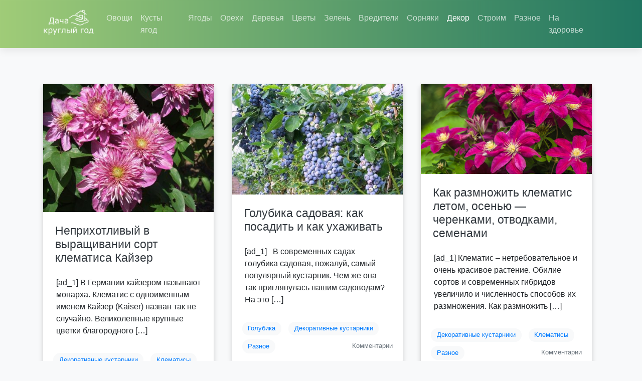

--- FILE ---
content_type: text/html; charset=UTF-8
request_url: https://dachagod.ru/category/dekorativnye-kustarniki
body_size: 12372
content:
<!doctype html>
<html lang="ru-RU">
<head>
	<meta charset="UTF-8">
	<meta name="viewport" content="width=device-width, initial-scale=1">
	<link rel="profile" href="http://gmpg.org/xfn/11">
    
      <script src="https://code.jquery.com/jquery-1.10.1.min.js"></script>

	<title>Декоративные кустарники</title>
<meta name='robots' content='max-image-preview:large' />
<link rel="alternate" type="application/rss+xml" title=" &raquo; Лента" href="https://dachagod.ru/feed" />
<link rel="alternate" type="application/rss+xml" title=" &raquo; Лента комментариев" href="https://dachagod.ru/comments/feed" />
<link rel="alternate" type="application/rss+xml" title=" &raquo; Лента рубрики Декоративные кустарники" href="https://dachagod.ru/category/dekorativnye-kustarniki/feed" />
<script type="text/javascript">
/* <![CDATA[ */
window._wpemojiSettings = {"baseUrl":"https:\/\/s.w.org\/images\/core\/emoji\/15.0.3\/72x72\/","ext":".png","svgUrl":"https:\/\/s.w.org\/images\/core\/emoji\/15.0.3\/svg\/","svgExt":".svg","source":{"concatemoji":"https:\/\/dachagod.ru\/wp-includes\/js\/wp-emoji-release.min.js?ver=6.5"}};
/*! This file is auto-generated */
!function(i,n){var o,s,e;function c(e){try{var t={supportTests:e,timestamp:(new Date).valueOf()};sessionStorage.setItem(o,JSON.stringify(t))}catch(e){}}function p(e,t,n){e.clearRect(0,0,e.canvas.width,e.canvas.height),e.fillText(t,0,0);var t=new Uint32Array(e.getImageData(0,0,e.canvas.width,e.canvas.height).data),r=(e.clearRect(0,0,e.canvas.width,e.canvas.height),e.fillText(n,0,0),new Uint32Array(e.getImageData(0,0,e.canvas.width,e.canvas.height).data));return t.every(function(e,t){return e===r[t]})}function u(e,t,n){switch(t){case"flag":return n(e,"\ud83c\udff3\ufe0f\u200d\u26a7\ufe0f","\ud83c\udff3\ufe0f\u200b\u26a7\ufe0f")?!1:!n(e,"\ud83c\uddfa\ud83c\uddf3","\ud83c\uddfa\u200b\ud83c\uddf3")&&!n(e,"\ud83c\udff4\udb40\udc67\udb40\udc62\udb40\udc65\udb40\udc6e\udb40\udc67\udb40\udc7f","\ud83c\udff4\u200b\udb40\udc67\u200b\udb40\udc62\u200b\udb40\udc65\u200b\udb40\udc6e\u200b\udb40\udc67\u200b\udb40\udc7f");case"emoji":return!n(e,"\ud83d\udc26\u200d\u2b1b","\ud83d\udc26\u200b\u2b1b")}return!1}function f(e,t,n){var r="undefined"!=typeof WorkerGlobalScope&&self instanceof WorkerGlobalScope?new OffscreenCanvas(300,150):i.createElement("canvas"),a=r.getContext("2d",{willReadFrequently:!0}),o=(a.textBaseline="top",a.font="600 32px Arial",{});return e.forEach(function(e){o[e]=t(a,e,n)}),o}function t(e){var t=i.createElement("script");t.src=e,t.defer=!0,i.head.appendChild(t)}"undefined"!=typeof Promise&&(o="wpEmojiSettingsSupports",s=["flag","emoji"],n.supports={everything:!0,everythingExceptFlag:!0},e=new Promise(function(e){i.addEventListener("DOMContentLoaded",e,{once:!0})}),new Promise(function(t){var n=function(){try{var e=JSON.parse(sessionStorage.getItem(o));if("object"==typeof e&&"number"==typeof e.timestamp&&(new Date).valueOf()<e.timestamp+604800&&"object"==typeof e.supportTests)return e.supportTests}catch(e){}return null}();if(!n){if("undefined"!=typeof Worker&&"undefined"!=typeof OffscreenCanvas&&"undefined"!=typeof URL&&URL.createObjectURL&&"undefined"!=typeof Blob)try{var e="postMessage("+f.toString()+"("+[JSON.stringify(s),u.toString(),p.toString()].join(",")+"));",r=new Blob([e],{type:"text/javascript"}),a=new Worker(URL.createObjectURL(r),{name:"wpTestEmojiSupports"});return void(a.onmessage=function(e){c(n=e.data),a.terminate(),t(n)})}catch(e){}c(n=f(s,u,p))}t(n)}).then(function(e){for(var t in e)n.supports[t]=e[t],n.supports.everything=n.supports.everything&&n.supports[t],"flag"!==t&&(n.supports.everythingExceptFlag=n.supports.everythingExceptFlag&&n.supports[t]);n.supports.everythingExceptFlag=n.supports.everythingExceptFlag&&!n.supports.flag,n.DOMReady=!1,n.readyCallback=function(){n.DOMReady=!0}}).then(function(){return e}).then(function(){var e;n.supports.everything||(n.readyCallback(),(e=n.source||{}).concatemoji?t(e.concatemoji):e.wpemoji&&e.twemoji&&(t(e.twemoji),t(e.wpemoji)))}))}((window,document),window._wpemojiSettings);
/* ]]> */
</script>
<style id='wp-emoji-styles-inline-css' type='text/css'>

	img.wp-smiley, img.emoji {
		display: inline !important;
		border: none !important;
		box-shadow: none !important;
		height: 1em !important;
		width: 1em !important;
		margin: 0 0.07em !important;
		vertical-align: -0.1em !important;
		background: none !important;
		padding: 0 !important;
	}
</style>
<link rel='stylesheet' id='wp-block-library-css' href='https://dachagod.ru/wp-includes/css/dist/block-library/style.min.css?ver=6.5' type='text/css' media='all' />
<style id='classic-theme-styles-inline-css' type='text/css'>
/*! This file is auto-generated */
.wp-block-button__link{color:#fff;background-color:#32373c;border-radius:9999px;box-shadow:none;text-decoration:none;padding:calc(.667em + 2px) calc(1.333em + 2px);font-size:1.125em}.wp-block-file__button{background:#32373c;color:#fff;text-decoration:none}
</style>
<style id='global-styles-inline-css' type='text/css'>
body{--wp--preset--color--black: #000000;--wp--preset--color--cyan-bluish-gray: #abb8c3;--wp--preset--color--white: #ffffff;--wp--preset--color--pale-pink: #f78da7;--wp--preset--color--vivid-red: #cf2e2e;--wp--preset--color--luminous-vivid-orange: #ff6900;--wp--preset--color--luminous-vivid-amber: #fcb900;--wp--preset--color--light-green-cyan: #7bdcb5;--wp--preset--color--vivid-green-cyan: #00d084;--wp--preset--color--pale-cyan-blue: #8ed1fc;--wp--preset--color--vivid-cyan-blue: #0693e3;--wp--preset--color--vivid-purple: #9b51e0;--wp--preset--gradient--vivid-cyan-blue-to-vivid-purple: linear-gradient(135deg,rgba(6,147,227,1) 0%,rgb(155,81,224) 100%);--wp--preset--gradient--light-green-cyan-to-vivid-green-cyan: linear-gradient(135deg,rgb(122,220,180) 0%,rgb(0,208,130) 100%);--wp--preset--gradient--luminous-vivid-amber-to-luminous-vivid-orange: linear-gradient(135deg,rgba(252,185,0,1) 0%,rgba(255,105,0,1) 100%);--wp--preset--gradient--luminous-vivid-orange-to-vivid-red: linear-gradient(135deg,rgba(255,105,0,1) 0%,rgb(207,46,46) 100%);--wp--preset--gradient--very-light-gray-to-cyan-bluish-gray: linear-gradient(135deg,rgb(238,238,238) 0%,rgb(169,184,195) 100%);--wp--preset--gradient--cool-to-warm-spectrum: linear-gradient(135deg,rgb(74,234,220) 0%,rgb(151,120,209) 20%,rgb(207,42,186) 40%,rgb(238,44,130) 60%,rgb(251,105,98) 80%,rgb(254,248,76) 100%);--wp--preset--gradient--blush-light-purple: linear-gradient(135deg,rgb(255,206,236) 0%,rgb(152,150,240) 100%);--wp--preset--gradient--blush-bordeaux: linear-gradient(135deg,rgb(254,205,165) 0%,rgb(254,45,45) 50%,rgb(107,0,62) 100%);--wp--preset--gradient--luminous-dusk: linear-gradient(135deg,rgb(255,203,112) 0%,rgb(199,81,192) 50%,rgb(65,88,208) 100%);--wp--preset--gradient--pale-ocean: linear-gradient(135deg,rgb(255,245,203) 0%,rgb(182,227,212) 50%,rgb(51,167,181) 100%);--wp--preset--gradient--electric-grass: linear-gradient(135deg,rgb(202,248,128) 0%,rgb(113,206,126) 100%);--wp--preset--gradient--midnight: linear-gradient(135deg,rgb(2,3,129) 0%,rgb(40,116,252) 100%);--wp--preset--font-size--small: 13px;--wp--preset--font-size--medium: 20px;--wp--preset--font-size--large: 36px;--wp--preset--font-size--x-large: 42px;--wp--preset--spacing--20: 0.44rem;--wp--preset--spacing--30: 0.67rem;--wp--preset--spacing--40: 1rem;--wp--preset--spacing--50: 1.5rem;--wp--preset--spacing--60: 2.25rem;--wp--preset--spacing--70: 3.38rem;--wp--preset--spacing--80: 5.06rem;--wp--preset--shadow--natural: 6px 6px 9px rgba(0, 0, 0, 0.2);--wp--preset--shadow--deep: 12px 12px 50px rgba(0, 0, 0, 0.4);--wp--preset--shadow--sharp: 6px 6px 0px rgba(0, 0, 0, 0.2);--wp--preset--shadow--outlined: 6px 6px 0px -3px rgba(255, 255, 255, 1), 6px 6px rgba(0, 0, 0, 1);--wp--preset--shadow--crisp: 6px 6px 0px rgba(0, 0, 0, 1);}:where(.is-layout-flex){gap: 0.5em;}:where(.is-layout-grid){gap: 0.5em;}body .is-layout-flow > .alignleft{float: left;margin-inline-start: 0;margin-inline-end: 2em;}body .is-layout-flow > .alignright{float: right;margin-inline-start: 2em;margin-inline-end: 0;}body .is-layout-flow > .aligncenter{margin-left: auto !important;margin-right: auto !important;}body .is-layout-constrained > .alignleft{float: left;margin-inline-start: 0;margin-inline-end: 2em;}body .is-layout-constrained > .alignright{float: right;margin-inline-start: 2em;margin-inline-end: 0;}body .is-layout-constrained > .aligncenter{margin-left: auto !important;margin-right: auto !important;}body .is-layout-constrained > :where(:not(.alignleft):not(.alignright):not(.alignfull)){max-width: var(--wp--style--global--content-size);margin-left: auto !important;margin-right: auto !important;}body .is-layout-constrained > .alignwide{max-width: var(--wp--style--global--wide-size);}body .is-layout-flex{display: flex;}body .is-layout-flex{flex-wrap: wrap;align-items: center;}body .is-layout-flex > *{margin: 0;}body .is-layout-grid{display: grid;}body .is-layout-grid > *{margin: 0;}:where(.wp-block-columns.is-layout-flex){gap: 2em;}:where(.wp-block-columns.is-layout-grid){gap: 2em;}:where(.wp-block-post-template.is-layout-flex){gap: 1.25em;}:where(.wp-block-post-template.is-layout-grid){gap: 1.25em;}.has-black-color{color: var(--wp--preset--color--black) !important;}.has-cyan-bluish-gray-color{color: var(--wp--preset--color--cyan-bluish-gray) !important;}.has-white-color{color: var(--wp--preset--color--white) !important;}.has-pale-pink-color{color: var(--wp--preset--color--pale-pink) !important;}.has-vivid-red-color{color: var(--wp--preset--color--vivid-red) !important;}.has-luminous-vivid-orange-color{color: var(--wp--preset--color--luminous-vivid-orange) !important;}.has-luminous-vivid-amber-color{color: var(--wp--preset--color--luminous-vivid-amber) !important;}.has-light-green-cyan-color{color: var(--wp--preset--color--light-green-cyan) !important;}.has-vivid-green-cyan-color{color: var(--wp--preset--color--vivid-green-cyan) !important;}.has-pale-cyan-blue-color{color: var(--wp--preset--color--pale-cyan-blue) !important;}.has-vivid-cyan-blue-color{color: var(--wp--preset--color--vivid-cyan-blue) !important;}.has-vivid-purple-color{color: var(--wp--preset--color--vivid-purple) !important;}.has-black-background-color{background-color: var(--wp--preset--color--black) !important;}.has-cyan-bluish-gray-background-color{background-color: var(--wp--preset--color--cyan-bluish-gray) !important;}.has-white-background-color{background-color: var(--wp--preset--color--white) !important;}.has-pale-pink-background-color{background-color: var(--wp--preset--color--pale-pink) !important;}.has-vivid-red-background-color{background-color: var(--wp--preset--color--vivid-red) !important;}.has-luminous-vivid-orange-background-color{background-color: var(--wp--preset--color--luminous-vivid-orange) !important;}.has-luminous-vivid-amber-background-color{background-color: var(--wp--preset--color--luminous-vivid-amber) !important;}.has-light-green-cyan-background-color{background-color: var(--wp--preset--color--light-green-cyan) !important;}.has-vivid-green-cyan-background-color{background-color: var(--wp--preset--color--vivid-green-cyan) !important;}.has-pale-cyan-blue-background-color{background-color: var(--wp--preset--color--pale-cyan-blue) !important;}.has-vivid-cyan-blue-background-color{background-color: var(--wp--preset--color--vivid-cyan-blue) !important;}.has-vivid-purple-background-color{background-color: var(--wp--preset--color--vivid-purple) !important;}.has-black-border-color{border-color: var(--wp--preset--color--black) !important;}.has-cyan-bluish-gray-border-color{border-color: var(--wp--preset--color--cyan-bluish-gray) !important;}.has-white-border-color{border-color: var(--wp--preset--color--white) !important;}.has-pale-pink-border-color{border-color: var(--wp--preset--color--pale-pink) !important;}.has-vivid-red-border-color{border-color: var(--wp--preset--color--vivid-red) !important;}.has-luminous-vivid-orange-border-color{border-color: var(--wp--preset--color--luminous-vivid-orange) !important;}.has-luminous-vivid-amber-border-color{border-color: var(--wp--preset--color--luminous-vivid-amber) !important;}.has-light-green-cyan-border-color{border-color: var(--wp--preset--color--light-green-cyan) !important;}.has-vivid-green-cyan-border-color{border-color: var(--wp--preset--color--vivid-green-cyan) !important;}.has-pale-cyan-blue-border-color{border-color: var(--wp--preset--color--pale-cyan-blue) !important;}.has-vivid-cyan-blue-border-color{border-color: var(--wp--preset--color--vivid-cyan-blue) !important;}.has-vivid-purple-border-color{border-color: var(--wp--preset--color--vivid-purple) !important;}.has-vivid-cyan-blue-to-vivid-purple-gradient-background{background: var(--wp--preset--gradient--vivid-cyan-blue-to-vivid-purple) !important;}.has-light-green-cyan-to-vivid-green-cyan-gradient-background{background: var(--wp--preset--gradient--light-green-cyan-to-vivid-green-cyan) !important;}.has-luminous-vivid-amber-to-luminous-vivid-orange-gradient-background{background: var(--wp--preset--gradient--luminous-vivid-amber-to-luminous-vivid-orange) !important;}.has-luminous-vivid-orange-to-vivid-red-gradient-background{background: var(--wp--preset--gradient--luminous-vivid-orange-to-vivid-red) !important;}.has-very-light-gray-to-cyan-bluish-gray-gradient-background{background: var(--wp--preset--gradient--very-light-gray-to-cyan-bluish-gray) !important;}.has-cool-to-warm-spectrum-gradient-background{background: var(--wp--preset--gradient--cool-to-warm-spectrum) !important;}.has-blush-light-purple-gradient-background{background: var(--wp--preset--gradient--blush-light-purple) !important;}.has-blush-bordeaux-gradient-background{background: var(--wp--preset--gradient--blush-bordeaux) !important;}.has-luminous-dusk-gradient-background{background: var(--wp--preset--gradient--luminous-dusk) !important;}.has-pale-ocean-gradient-background{background: var(--wp--preset--gradient--pale-ocean) !important;}.has-electric-grass-gradient-background{background: var(--wp--preset--gradient--electric-grass) !important;}.has-midnight-gradient-background{background: var(--wp--preset--gradient--midnight) !important;}.has-small-font-size{font-size: var(--wp--preset--font-size--small) !important;}.has-medium-font-size{font-size: var(--wp--preset--font-size--medium) !important;}.has-large-font-size{font-size: var(--wp--preset--font-size--large) !important;}.has-x-large-font-size{font-size: var(--wp--preset--font-size--x-large) !important;}
.wp-block-navigation a:where(:not(.wp-element-button)){color: inherit;}
:where(.wp-block-post-template.is-layout-flex){gap: 1.25em;}:where(.wp-block-post-template.is-layout-grid){gap: 1.25em;}
:where(.wp-block-columns.is-layout-flex){gap: 2em;}:where(.wp-block-columns.is-layout-grid){gap: 2em;}
.wp-block-pullquote{font-size: 1.5em;line-height: 1.6;}
</style>
<link rel='stylesheet' id='open-iconic-bootstrap-css' href='https://dachagod.ru/wp-content/themes/boot/assets/css/open-iconic-bootstrap.css?ver=v4.0.0' type='text/css' media='all' />
<link rel='stylesheet' id='bootstrap-4-css' href='https://dachagod.ru/wp-content/themes/boot/assets/css/bootstrap.css?ver=v4.0.0' type='text/css' media='all' />
<link rel='stylesheet' id='wp-bootstrap-4-style-css' href='https://dachagod.ru/wp-content/themes/boot/style.css?ver=1.0.2' type='text/css' media='all' />
<script type="text/javascript" src="https://dachagod.ru/wp-includes/js/jquery/jquery.min.js?ver=3.7.1" id="jquery-core-js"></script>
<script type="text/javascript" src="https://dachagod.ru/wp-includes/js/jquery/jquery-migrate.min.js?ver=3.4.1" id="jquery-migrate-js"></script>
<link rel="https://api.w.org/" href="https://dachagod.ru/wp-json/" /><link rel="alternate" type="application/json" href="https://dachagod.ru/wp-json/wp/v2/categories/88" /><link rel="EditURI" type="application/rsd+xml" title="RSD" href="https://dachagod.ru/xmlrpc.php?rsd" />
<meta name="generator" content="WordPress 6.5" />
<style type="text/css">.recentcomments a{display:inline !important;padding:0 !important;margin:0 !important;}</style>			<style type="text/css">
				.wb-bp-front-page .wp-bs-4-jumbotron {
					background-image: url(https://dachagod.ru/wp-content/themes/boot/assets/images/default-cover-img.jpeg);
				}
				.wp-bp-jumbo-overlay {
					background: rgba(33,37,41, 0.7);
				}
			</style>
			<meta name="yandex-verification" content="d7a2f0d1ec8a1c20" />


<body class="archive category category-dekorativnye-kustarniki category-88 wp-custom-logo">
<div id="page" class="site">
	<a class="skip-link screen-reader-text" href="#content">Skip to content</a>

	<header id="masthead" class="site-header ">
       <div class="container">
		<div class="row">
		<nav id="site-navigation" class="main-navigation navbar navbar-expand-lg navbar-dark ">
							<a href="https://dachagod.ru/" class="custom-logo-link" rel="home"><img width="247" height="144" src="https://dachagod.ru/wp-content/uploads/2019/08/cropped-logo.png" class="custom-logo" alt="" decoding="async" /></a>
				

				<button class="navbar-toggler" type="button" data-toggle="collapse" data-target="#primary-menu-wrap" aria-controls="primary-menu-wrap" aria-expanded="false" aria-label="Toggle navigation">
					<span class="navbar-toggler-icon"></span>
				</button>
				<div id="primary-menu-wrap" class="collapse navbar-collapse"><ul id="primary-menu" class="navbar-nav ml-auto"><li class='nav-item    menu-item menu-item-type-taxonomy menu-item-object-category'><a href="https://dachagod.ru/category/ovoshhi" class="nav-link">Овощи</a></li>
<li class='nav-item    menu-item menu-item-type-taxonomy menu-item-object-category'><a href="https://dachagod.ru/category/yagodnye-kustarniki" class="nav-link">Кусты ягод</a></li>
<li class='nav-item    menu-item menu-item-type-taxonomy menu-item-object-category'><a href="https://dachagod.ru/category/yagody" class="nav-link">Ягоды</a></li>
<li class='nav-item    menu-item menu-item-type-taxonomy menu-item-object-category'><a href="https://dachagod.ru/category/orehi" class="nav-link">Орехи</a></li>
<li class='nav-item    menu-item menu-item-type-taxonomy menu-item-object-category'><a href="https://dachagod.ru/category/plodovye-derevya" class="nav-link">Деревья</a></li>
<li class='nav-item    menu-item menu-item-type-taxonomy menu-item-object-category'><a href="https://dachagod.ru/category/czvety" class="nav-link">Цветы</a></li>
<li class='nav-item    menu-item menu-item-type-taxonomy menu-item-object-category'><a href="https://dachagod.ru/category/zelen-i-pryanosti" class="nav-link">Зелень</a></li>
<li class='nav-item    menu-item menu-item-type-taxonomy menu-item-object-category'><a href="https://dachagod.ru/category/vrediteli" class="nav-link">Вредители</a></li>
<li class='nav-item    menu-item menu-item-type-taxonomy menu-item-object-category'><a href="https://dachagod.ru/category/sornyaki" class="nav-link">Сорняки</a></li>
<li class='nav-item active   menu-item menu-item-type-taxonomy menu-item-object-category current-menu-item'><a href="https://dachagod.ru/category/dekorativnye-kustarniki" class="nav-link">Декор</a></li>
<li class='nav-item    menu-item menu-item-type-taxonomy menu-item-object-category'><a href="https://dachagod.ru/category/dacha-postrojki" class="nav-link">Строим</a></li>
<li class='nav-item    menu-item menu-item-type-taxonomy menu-item-object-category'><a href="https://dachagod.ru/category/raznoe" class="nav-link">Разное</a></li>
<li class='nav-item    menu-item menu-item-type-taxonomy menu-item-object-category'><a href="https://dachagod.ru/category/na-zdorove" class="nav-link">На здоровье</a></li>
</ul></div>					</nav><!-- #site-navigation -->
            
           </div></div>
	</header><!-- #masthead -->

	<div id="content" class="site-content">



	
	<div class="container">
		<div class="row">

               
  <div class="discr">   
      
      
   <ul>                       
         
                        
                        </ul>
   <div class="opis">          
            
            
  </div>          
              </div>  
			
				<div class="col-md-12 wp-bp-content-width">
			
			
				<div id="primary" class="content-area">
					<main id="main" class="site-main">
          

         
                        
                        
                        
<div class="card-columns">
					
<article id="post-3025" class="card mt-3r post-3025 post type-post status-publish format-standard has-post-thumbnail hentry category-dekorativnye-kustarniki category-klematisy">
	<div class="card-body">

				<header class="entry-header">
            <a href="https://dachagod.ru/3025"> <img width="400" height="300" src="https://dachagod.ru/wp-content/uploads/2019/11/1573531338_original-400x300.jpg" class="attachment-medium size-medium wp-post-image" alt="" decoding="async" fetchpriority="high" /></a>
			<h2 class="entry-title card-title h3"><a href="https://dachagod.ru/3025" rel="bookmark" class="text-dark">Неприхотливый в выращивании сорт клематиса Кайзер</a></h2>			<div class="entry-meta text-muted">
				<span class="posted-on"><a href="https://dachagod.ru/3025" rel="bookmark"><time class="entry-date published" datetime="2019-11-12T04:02:17+00:00"></time><time class="updated" datetime="2021-11-07T12:33:30+00:00"></time></a>			</div><!-- .entry-meta -->
					</header><!-- .entry-header -->

		

					<div class="entry-summary">
				<p>[ad_1] В Германии кайзером называют монарха. Клематис с одноимённым именем Кайзер (Kaiser) назван так не случайно. Великолепные крупные цветки благородного [&hellip;]</p>
				
			</div><!-- .entry-summary -->
		
	</div>
	<!-- /.card-body -->

			<footer class="entry-footer card-footer text-muted">
			
			<span class="cat-links">
				<span class="badge badge-light badge-pill"><a href="https://dachagod.ru/category/dekorativnye-kustarniki" rel="category tag">Декоративные кустарники</a></span> <span class="badge badge-light badge-pill"><a href="https://dachagod.ru/category/czvety/klematisy" rel="category tag">Клематисы</a></span>
			</span>

			<span class="tags-links">
							</span>

		<span class="comments-link"><a href="https://dachagod.ru/3025#respond">Комментарии <span class="screen-reader-text"> on Неприхотливый в выращивании сорт клематиса Кайзер</span></a></span>		</footer><!-- .entry-footer -->
	
</article><!-- #post-3025 -->

<article id="post-2896" class="card mt-3r post-2896 post type-post status-publish format-standard has-post-thumbnail hentry category-dekorativnye-kustarniki category-klematisy category-raznoe">
	<div class="card-body">

				<header class="entry-header">
            <a href="https://dachagod.ru/2896"> <img width="400" height="288" src="https://dachagod.ru/wp-content/uploads/2019/11/1572844623_original-400x288.jpg" class="attachment-medium size-medium wp-post-image" alt="" decoding="async" /></a>
			<h2 class="entry-title card-title h3"><a href="https://dachagod.ru/2896" rel="bookmark" class="text-dark">Готовим клематис к зиме правильно и наслаждаемся шикарным цветением в следующем году</a></h2>			<div class="entry-meta text-muted">
				<span class="posted-on"><a href="https://dachagod.ru/2896" rel="bookmark"><time class="entry-date published updated" datetime="2019-11-04T05:17:03+00:00"></time></a>			</div><!-- .entry-meta -->
					</header><!-- .entry-header -->

		

					<div class="entry-summary">
				<p>[ad_1] Какие бы диковинки не украшали летом мой цветник, клематису я уделяю особое внимание и на на что его не [&hellip;]</p>
				
			</div><!-- .entry-summary -->
		
	</div>
	<!-- /.card-body -->

			<footer class="entry-footer card-footer text-muted">
			
			<span class="cat-links">
				<span class="badge badge-light badge-pill"><a href="https://dachagod.ru/category/dekorativnye-kustarniki" rel="category tag">Декоративные кустарники</a></span> <span class="badge badge-light badge-pill"><a href="https://dachagod.ru/category/czvety/klematisy" rel="category tag">Клематисы</a></span> <span class="badge badge-light badge-pill"><a href="https://dachagod.ru/category/raznoe" rel="category tag">Разное</a></span>
			</span>

			<span class="tags-links">
							</span>

		<span class="comments-link"><a href="https://dachagod.ru/2896#respond">Комментарии <span class="screen-reader-text"> on Готовим клематис к зиме правильно и наслаждаемся шикарным цветением в следующем году</span></a></span>		</footer><!-- .entry-footer -->
	
</article><!-- #post-2896 -->

<article id="post-2859" class="card mt-3r post-2859 post type-post status-publish format-standard has-post-thumbnail hentry category-astra category-barbaris category-boyaryshnik category-dekorativnye-kustarniki category-derevya category-lajm category-raznoe">
	<div class="card-body">

				<header class="entry-header">
            <a href="https://dachagod.ru/2859"> <img width="400" height="266" src="https://dachagod.ru/wp-content/uploads/2019/11/1572627658_83_original-400x266.jpg" class="attachment-medium size-medium wp-post-image" alt="" decoding="async" /></a>
			<h2 class="entry-title card-title h3"><a href="https://dachagod.ru/2859" rel="bookmark" class="text-dark">Сад словно терем расписной. Как создать красивый уголок леса на 6 сотках</a></h2>			<div class="entry-meta text-muted">
				<span class="posted-on"><a href="https://dachagod.ru/2859" rel="bookmark"><time class="entry-date published updated" datetime="2019-11-01T17:00:58+00:00"></time></a>			</div><!-- .entry-meta -->
					</header><!-- .entry-header -->

		

					<div class="entry-summary">
				<p>[ad_1] Осенью природа настолько живописна, что смотреть на яркие красно-оранжевые пейзажи можно сутками напролет. Разбираемся, как создать идеальный осенний сад на даче. [&hellip;]</p>
				
			</div><!-- .entry-summary -->
		
	</div>
	<!-- /.card-body -->

			<footer class="entry-footer card-footer text-muted">
			
			<span class="cat-links">
				<span class="badge badge-light badge-pill"><a href="https://dachagod.ru/category/czvety/astra" rel="category tag">Астра</a></span> <span class="badge badge-light badge-pill"><a href="https://dachagod.ru/category/yagodnye-kustarniki/barbaris" rel="category tag">Барбарис</a></span> <span class="badge badge-light badge-pill"><a href="https://dachagod.ru/category/yagodnye-kustarniki/boyaryshnik" rel="category tag">Боярышник</a></span> <span class="badge badge-light badge-pill"><a href="https://dachagod.ru/category/dekorativnye-kustarniki" rel="category tag">Декоративные кустарники</a></span> <span class="badge badge-light badge-pill"><a href="https://dachagod.ru/category/derevya" rel="category tag">Деревья</a></span> <span class="badge badge-light badge-pill"><a href="https://dachagod.ru/category/plodovye-derevya/lajm" rel="category tag">Лайм</a></span> <span class="badge badge-light badge-pill"><a href="https://dachagod.ru/category/raznoe" rel="category tag">Разное</a></span>
			</span>

			<span class="tags-links">
							</span>

		<span class="comments-link"><a href="https://dachagod.ru/2859#respond">Комментарии <span class="screen-reader-text"> on Сад словно терем расписной. Как создать красивый уголок леса на 6 сотках</span></a></span>		</footer><!-- .entry-footer -->
	
</article><!-- #post-2859 -->

<article id="post-2829" class="card mt-3r post-2829 post type-post status-publish format-standard has-post-thumbnail hentry category-dekorativnye-kustarniki category-derevya category-irisy category-klematisy category-raznoe">
	<div class="card-body">

				<header class="entry-header">
            <a href="https://dachagod.ru/2829"> <img width="400" height="242" src="https://dachagod.ru/wp-content/uploads/2019/10/1572339160_original-400x242.jpg" class="attachment-medium size-medium wp-post-image" alt="" decoding="async" loading="lazy" /></a>
			<h2 class="entry-title card-title h3"><a href="https://dachagod.ru/2829" rel="bookmark" class="text-dark">Что можно посадить рядом с туей – 30 фото удачных сочетаний растений</a></h2>			<div class="entry-meta text-muted">
				<span class="posted-on"><a href="https://dachagod.ru/2829" rel="bookmark"><time class="entry-date published updated" datetime="2019-10-29T08:52:39+00:00"></time></a>			</div><!-- .entry-meta -->
					</header><!-- .entry-header -->

		

					<div class="entry-summary">
				<p>[ad_1] Туи великолепно смотрятся как в одиночной, так и в групповой посадке, а также идеально подходят для создания живой изгороди. [&hellip;]</p>
				
			</div><!-- .entry-summary -->
		
	</div>
	<!-- /.card-body -->

			<footer class="entry-footer card-footer text-muted">
			
			<span class="cat-links">
				<span class="badge badge-light badge-pill"><a href="https://dachagod.ru/category/dekorativnye-kustarniki" rel="category tag">Декоративные кустарники</a></span> <span class="badge badge-light badge-pill"><a href="https://dachagod.ru/category/derevya" rel="category tag">Деревья</a></span> <span class="badge badge-light badge-pill"><a href="https://dachagod.ru/category/czvety/irisy" rel="category tag">Ирисы</a></span> <span class="badge badge-light badge-pill"><a href="https://dachagod.ru/category/czvety/klematisy" rel="category tag">Клематисы</a></span> <span class="badge badge-light badge-pill"><a href="https://dachagod.ru/category/raznoe" rel="category tag">Разное</a></span>
			</span>

			<span class="tags-links">
							</span>

		<span class="comments-link"><a href="https://dachagod.ru/2829#respond">Комментарии <span class="screen-reader-text"> on Что можно посадить рядом с туей – 30 фото удачных сочетаний растений</span></a></span>		</footer><!-- .entry-footer -->
	
</article><!-- #post-2829 -->

<article id="post-2789" class="card mt-3r post-2789 post type-post status-publish format-standard has-post-thumbnail hentry category-dekorativnye-kustarniki category-raznoe">
	<div class="card-body">

				<header class="entry-header">
            <a href="https://dachagod.ru/2789"> <img width="400" height="209" src="https://dachagod.ru/wp-content/uploads/2019/10/1572013563_original-400x209.jpg" class="attachment-medium size-medium wp-post-image" alt="" decoding="async" loading="lazy" /></a>
			<h2 class="entry-title card-title h3"><a href="https://dachagod.ru/2789" rel="bookmark" class="text-dark">Как вырастить красавицу-магнолию на даче: сказочный сад уже этой весной!</a></h2>			<div class="entry-meta text-muted">
				<span class="posted-on"><a href="https://dachagod.ru/2789" rel="bookmark"><time class="entry-date published updated" datetime="2019-10-25T14:26:03+00:00"></time></a>			</div><!-- .entry-meta -->
					</header><!-- .entry-header -->

		

					<div class="entry-summary">
				<p>[ad_1] Магнолия — потрясающее растение, которое во время цветения приковывает взгляд каждого прохожего. Это не удивительно, ведь, увидев магнолию хотя [&hellip;]</p>
				
			</div><!-- .entry-summary -->
		
	</div>
	<!-- /.card-body -->

			<footer class="entry-footer card-footer text-muted">
			
			<span class="cat-links">
				<span class="badge badge-light badge-pill"><a href="https://dachagod.ru/category/dekorativnye-kustarniki" rel="category tag">Декоративные кустарники</a></span> <span class="badge badge-light badge-pill"><a href="https://dachagod.ru/category/raznoe" rel="category tag">Разное</a></span>
			</span>

			<span class="tags-links">
							</span>

		<span class="comments-link"><a href="https://dachagod.ru/2789#respond">Комментарии <span class="screen-reader-text"> on Как вырастить красавицу-магнолию на даче: сказочный сад уже этой весной!</span></a></span>		</footer><!-- .entry-footer -->
	
</article><!-- #post-2789 -->

<article id="post-2787" class="card mt-3r post-2787 post type-post status-publish format-standard has-post-thumbnail hentry category-golubika category-dekorativnye-kustarniki category-raznoe">
	<div class="card-body">

				<header class="entry-header">
            <a href="https://dachagod.ru/2787"> <img width="400" height="258" src="https://dachagod.ru/wp-content/uploads/2019/10/1572013282_675_original-400x258.jpg" class="attachment-medium size-medium wp-post-image" alt="" decoding="async" loading="lazy" /></a>
			<h2 class="entry-title card-title h3"><a href="https://dachagod.ru/2787" rel="bookmark" class="text-dark">Голубика садовая: как посадить и как ухаживать</a></h2>			<div class="entry-meta text-muted">
				<span class="posted-on"><a href="https://dachagod.ru/2787" rel="bookmark"><time class="entry-date published updated" datetime="2019-10-25T14:21:22+00:00"></time></a>			</div><!-- .entry-meta -->
					</header><!-- .entry-header -->

		

					<div class="entry-summary">
				<p>[ad_1]   В современных садах голубика садовая, пожалуй, самый популярный кустарник. Чем же она так приглянулась нашим садоводам? На это [&hellip;]</p>
				
			</div><!-- .entry-summary -->
		
	</div>
	<!-- /.card-body -->

			<footer class="entry-footer card-footer text-muted">
			
			<span class="cat-links">
				<span class="badge badge-light badge-pill"><a href="https://dachagod.ru/category/yagodnye-kustarniki/golubika" rel="category tag">Голубика</a></span> <span class="badge badge-light badge-pill"><a href="https://dachagod.ru/category/dekorativnye-kustarniki" rel="category tag">Декоративные кустарники</a></span> <span class="badge badge-light badge-pill"><a href="https://dachagod.ru/category/raznoe" rel="category tag">Разное</a></span>
			</span>

			<span class="tags-links">
							</span>

		<span class="comments-link"><a href="https://dachagod.ru/2787#respond">Комментарии <span class="screen-reader-text"> on Голубика садовая: как посадить и как ухаживать</span></a></span>		</footer><!-- .entry-footer -->
	
</article><!-- #post-2787 -->

<article id="post-2668" class="card mt-3r post-2668 post type-post status-publish format-standard has-post-thumbnail hentry category-dekorativnye-kustarniki category-derevya category-raznoe">
	<div class="card-body">

				<header class="entry-header">
            <a href="https://dachagod.ru/2668"> <img width="400" height="266" src="https://dachagod.ru/wp-content/uploads/2019/10/1571254193_45_original-400x266.jpg" class="attachment-medium size-medium wp-post-image" alt="" decoding="async" loading="lazy" /></a>
			<h2 class="entry-title card-title h3"><a href="https://dachagod.ru/2668" rel="bookmark" class="text-dark">Влаги не боятся. Какие деревья и кустарники подойдут для мокрого сада</a></h2>			<div class="entry-meta text-muted">
				<span class="posted-on"><a href="https://dachagod.ru/2668" rel="bookmark"><time class="entry-date published updated" datetime="2019-10-16T19:29:53+00:00"></time></a>			</div><!-- .entry-meta -->
					</header><!-- .entry-header -->

		

					<div class="entry-summary">
				<p>[ad_1] Решить сложную задачу декоративного оформления переувлажнённого сада можно разными путями. Один из них — выбрать подходящие растения. При большой [&hellip;]</p>
				
			</div><!-- .entry-summary -->
		
	</div>
	<!-- /.card-body -->

			<footer class="entry-footer card-footer text-muted">
			
			<span class="cat-links">
				<span class="badge badge-light badge-pill"><a href="https://dachagod.ru/category/dekorativnye-kustarniki" rel="category tag">Декоративные кустарники</a></span> <span class="badge badge-light badge-pill"><a href="https://dachagod.ru/category/derevya" rel="category tag">Деревья</a></span> <span class="badge badge-light badge-pill"><a href="https://dachagod.ru/category/raznoe" rel="category tag">Разное</a></span>
			</span>

			<span class="tags-links">
							</span>

		<span class="comments-link"><a href="https://dachagod.ru/2668#respond">Комментарии <span class="screen-reader-text"> on Влаги не боятся. Какие деревья и кустарники подойдут для мокрого сада</span></a></span>		</footer><!-- .entry-footer -->
	
</article><!-- #post-2668 -->

<article id="post-2646" class="card mt-3r post-2646 post type-post status-publish format-standard has-post-thumbnail hentry category-barbaris category-boyaryshnik category-vishnya category-dekorativnye-kustarniki category-zhimolost category-raznoe">
	<div class="card-body">

				<header class="entry-header">
            <a href="https://dachagod.ru/2646"> <img width="400" height="250" src="https://dachagod.ru/wp-content/uploads/2019/10/sovety-kak-oformit-palisadnik-vzyatye-iz-nemeczkogo-zhurnala-50-h-godov-400x250.jpg" class="attachment-medium size-medium wp-post-image" alt="" decoding="async" loading="lazy" /></a>
			<h2 class="entry-title card-title h3"><a href="https://dachagod.ru/2646" rel="bookmark" class="text-dark">Советы как оформить палисадник, взятые из немецкого журнала 50-х годов</a></h2>			<div class="entry-meta text-muted">
				<span class="posted-on"><a href="https://dachagod.ru/2646" rel="bookmark"><time class="entry-date published updated" datetime="2019-10-14T17:01:23+00:00"></time></a>			</div><!-- .entry-meta -->
					</header><!-- .entry-header -->

		

					<div class="entry-summary">
				<p>[ad_1] Когда дом построен, можно подумать и о саде, или о палисаднике. Предлагаю вам посмотреть как советовали оформлять построенные типовые [&hellip;]</p>
				
			</div><!-- .entry-summary -->
		
	</div>
	<!-- /.card-body -->

			<footer class="entry-footer card-footer text-muted">
			
			<span class="cat-links">
				<span class="badge badge-light badge-pill"><a href="https://dachagod.ru/category/yagodnye-kustarniki/barbaris" rel="category tag">Барбарис</a></span> <span class="badge badge-light badge-pill"><a href="https://dachagod.ru/category/yagodnye-kustarniki/boyaryshnik" rel="category tag">Боярышник</a></span> <span class="badge badge-light badge-pill"><a href="https://dachagod.ru/category/yagodnye-kustarniki/vishnya" rel="category tag">Вишня</a></span> <span class="badge badge-light badge-pill"><a href="https://dachagod.ru/category/dekorativnye-kustarniki" rel="category tag">Декоративные кустарники</a></span> <span class="badge badge-light badge-pill"><a href="https://dachagod.ru/category/yagodnye-kustarniki/zhimolost" rel="category tag">Жимолость</a></span> <span class="badge badge-light badge-pill"><a href="https://dachagod.ru/category/raznoe" rel="category tag">Разное</a></span>
			</span>

			<span class="tags-links">
							</span>

		<span class="comments-link"><a href="https://dachagod.ru/2646#respond">Комментарии <span class="screen-reader-text"> on Советы как оформить палисадник, взятые из немецкого журнала 50-х годов</span></a></span>		</footer><!-- .entry-footer -->
	
</article><!-- #post-2646 -->

<article id="post-2505" class="card mt-3r post-2505 post type-post status-publish format-standard has-post-thumbnail hentry category-bazilik category-barhatczy category-dekorativnye-kustarniki category-raznoe">
	<div class="card-body">

				<header class="entry-header">
            <a href="https://dachagod.ru/2505"> <img width="400" height="277" src="https://dachagod.ru/wp-content/uploads/2019/10/1570242964_original-400x277.jpg" class="attachment-medium size-medium wp-post-image" alt="" decoding="async" loading="lazy" /></a>
			<h2 class="entry-title card-title h3"><a href="https://dachagod.ru/2505" rel="bookmark" class="text-dark">Многоликий базилик — на кухне, в цветнике и в аптечке. Сорта использование и уход</a></h2>			<div class="entry-meta text-muted">
				<span class="posted-on"><a href="https://dachagod.ru/2505" rel="bookmark"><time class="entry-date published updated" datetime="2019-10-05T02:36:03+00:00"></time></a>			</div><!-- .entry-meta -->
					</header><!-- .entry-header -->

		

					<div class="entry-summary">
				<p>[ad_1] Базилик — замечательная универсальная приправа к мясу, рыбе, супам и свежим салатам — хорошо известен всем любителям кавказской и [&hellip;]</p>
				
			</div><!-- .entry-summary -->
		
	</div>
	<!-- /.card-body -->

			<footer class="entry-footer card-footer text-muted">
			
			<span class="cat-links">
				<span class="badge badge-light badge-pill"><a href="https://dachagod.ru/category/zelen-i-pryanosti/bazilik" rel="category tag">Базилик</a></span> <span class="badge badge-light badge-pill"><a href="https://dachagod.ru/category/czvety/barhatczy" rel="category tag">Бархатцы</a></span> <span class="badge badge-light badge-pill"><a href="https://dachagod.ru/category/dekorativnye-kustarniki" rel="category tag">Декоративные кустарники</a></span> <span class="badge badge-light badge-pill"><a href="https://dachagod.ru/category/raznoe" rel="category tag">Разное</a></span>
			</span>

			<span class="tags-links">
							</span>

		<span class="comments-link"><a href="https://dachagod.ru/2505#respond">Комментарии <span class="screen-reader-text"> on Многоликий базилик — на кухне, в цветнике и в аптечке. Сорта использование и уход</span></a></span>		</footer><!-- .entry-footer -->
	
</article><!-- #post-2505 -->

<article id="post-2501" class="card mt-3r post-2501 post type-post status-publish format-standard has-post-thumbnail hentry category-astra category-dekorativnye-kustarniki category-kartofel category-raznoe">
	<div class="card-body">

				<header class="entry-header">
            <a href="https://dachagod.ru/2501"> <img width="400" height="331" src="https://dachagod.ru/wp-content/uploads/2019/10/1570206933_original-400x331.jpg" class="attachment-medium size-medium wp-post-image" alt="" decoding="async" loading="lazy" /></a>
			<h2 class="entry-title card-title h3"><a href="https://dachagod.ru/2501" rel="bookmark" class="text-dark">Многолетняя астра – 5 шагов к цветущему осеннему бордюру</a></h2>			<div class="entry-meta text-muted">
				<span class="posted-on"><a href="https://dachagod.ru/2501" rel="bookmark"><time class="entry-date published updated" datetime="2019-10-04T16:35:33+00:00"></time></a>			</div><!-- .entry-meta -->
					</header><!-- .entry-header -->

		

					<div class="entry-summary">
				<p>[ad_1] Многолетняя астра появилась в моём цветнике больше десяти лет назад. Каждую осень пушистый бордюр вдоль центральной дорожки зажигался множеством [&hellip;]</p>
				
			</div><!-- .entry-summary -->
		
	</div>
	<!-- /.card-body -->

			<footer class="entry-footer card-footer text-muted">
			
			<span class="cat-links">
				<span class="badge badge-light badge-pill"><a href="https://dachagod.ru/category/czvety/astra" rel="category tag">Астра</a></span> <span class="badge badge-light badge-pill"><a href="https://dachagod.ru/category/dekorativnye-kustarniki" rel="category tag">Декоративные кустарники</a></span> <span class="badge badge-light badge-pill"><a href="https://dachagod.ru/category/ovoshhi/kartofel" rel="category tag">Картофель</a></span> <span class="badge badge-light badge-pill"><a href="https://dachagod.ru/category/raznoe" rel="category tag">Разное</a></span>
			</span>

			<span class="tags-links">
							</span>

		<span class="comments-link"><a href="https://dachagod.ru/2501#respond">Комментарии <span class="screen-reader-text"> on Многолетняя астра – 5 шагов к цветущему осеннему бордюру</span></a></span>		</footer><!-- .entry-footer -->
	
</article><!-- #post-2501 -->

<article id="post-2497" class="card mt-3r post-2497 post type-post status-publish format-standard has-post-thumbnail hentry category-dekorativnye-kustarniki category-klematisy category-raznoe">
	<div class="card-body">

				<header class="entry-header">
            <a href="https://dachagod.ru/2497"> <img width="400" height="210" src="https://dachagod.ru/wp-content/uploads/2019/10/original-400x210.png" class="attachment-medium size-medium wp-post-image" alt="" decoding="async" loading="lazy" /></a>
			<h2 class="entry-title card-title h3"><a href="https://dachagod.ru/2497" rel="bookmark" class="text-dark">Как размножить клематис летом, осенью &#8212; черенками, отводками, семенами</a></h2>			<div class="entry-meta text-muted">
				<span class="posted-on"><a href="https://dachagod.ru/2497" rel="bookmark"><time class="entry-date published updated" datetime="2019-10-04T06:31:35+00:00"></time></a>			</div><!-- .entry-meta -->
					</header><!-- .entry-header -->

		

					<div class="entry-summary">
				<p>[ad_1] Клематис – нетребовательное и очень красивое растение. Обилие сортов и современных гибридов увеличило и численность способов их размножения. Как размножить [&hellip;]</p>
				
			</div><!-- .entry-summary -->
		
	</div>
	<!-- /.card-body -->

			<footer class="entry-footer card-footer text-muted">
			
			<span class="cat-links">
				<span class="badge badge-light badge-pill"><a href="https://dachagod.ru/category/dekorativnye-kustarniki" rel="category tag">Декоративные кустарники</a></span> <span class="badge badge-light badge-pill"><a href="https://dachagod.ru/category/czvety/klematisy" rel="category tag">Клематисы</a></span> <span class="badge badge-light badge-pill"><a href="https://dachagod.ru/category/raznoe" rel="category tag">Разное</a></span>
			</span>

			<span class="tags-links">
							</span>

		<span class="comments-link"><a href="https://dachagod.ru/2497#respond">Комментарии <span class="screen-reader-text"> on Как размножить клематис летом, осенью &#8212; черенками, отводками, семенами</span></a></span>		</footer><!-- .entry-footer -->
	
</article><!-- #post-2497 -->

<article id="post-2482" class="card mt-3r post-2482 post type-post status-publish format-standard has-post-thumbnail hentry category-dekorativnye-kustarniki category-raznoe">
	<div class="card-body">

				<header class="entry-header">
            <a href="https://dachagod.ru/2482"> <img width="400" height="232" src="https://dachagod.ru/wp-content/uploads/2019/10/1570062383_original-400x232.jpg" class="attachment-medium size-medium wp-post-image" alt="" decoding="async" loading="lazy" /></a>
			<h2 class="entry-title card-title h3"><a href="https://dachagod.ru/2482" rel="bookmark" class="text-dark">Осеннее черенкование кустарников</a></h2>			<div class="entry-meta text-muted">
				<span class="posted-on"><a href="https://dachagod.ru/2482" rel="bookmark"><time class="entry-date published updated" datetime="2019-10-03T00:26:22+00:00"></time></a>			</div><!-- .entry-meta -->
					</header><!-- .entry-header -->

		

					<div class="entry-summary">
				<p>[ad_1] Многие дачники, стремясь превратить собственные участки в уютные и красивые сады, предпочитают не покупать саженцы кустарников, а самим размножать [&hellip;]</p>
				
			</div><!-- .entry-summary -->
		
	</div>
	<!-- /.card-body -->

			<footer class="entry-footer card-footer text-muted">
			
			<span class="cat-links">
				<span class="badge badge-light badge-pill"><a href="https://dachagod.ru/category/dekorativnye-kustarniki" rel="category tag">Декоративные кустарники</a></span> <span class="badge badge-light badge-pill"><a href="https://dachagod.ru/category/raznoe" rel="category tag">Разное</a></span>
			</span>

			<span class="tags-links">
							</span>

		<span class="comments-link"><a href="https://dachagod.ru/2482#respond">Комментарии <span class="screen-reader-text"> on Осеннее черенкование кустарников</span></a></span>		</footer><!-- .entry-footer -->
	
</article><!-- #post-2482 -->

<article id="post-2460" class="card mt-3r post-2460 post type-post status-publish format-standard has-post-thumbnail hentry category-vinograd category-dekorativnye-kustarniki category-derevya category-raznoe category-smorodina-yagody category-smorodina category-cheremuha">
	<div class="card-body">

				<header class="entry-header">
            <a href="https://dachagod.ru/2460"> <img width="400" height="266" src="https://dachagod.ru/wp-content/uploads/2019/10/1569953148_original-400x266.jpg" class="attachment-medium size-medium wp-post-image" alt="" decoding="async" loading="lazy" /></a>
			<h2 class="entry-title card-title h3"><a href="https://dachagod.ru/2460" rel="bookmark" class="text-dark">Самые шустрые! Деревья и кустарники, с помощью которых можно быстро озеленить участок</a></h2>			<div class="entry-meta text-muted">
				<span class="posted-on"><a href="https://dachagod.ru/2460" rel="bookmark"><time class="entry-date published updated" datetime="2019-10-01T18:05:48+00:00"></time></a>			</div><!-- .entry-meta -->
					</header><!-- .entry-header -->

		

					<div class="entry-summary">
				<p>[ad_1] Став владельцем долгожданного участка, нам хочется поскорее его озеленить, создать свой живой оазис счастья и покоя. Конечно, можно купить [&hellip;]</p>
				
			</div><!-- .entry-summary -->
		
	</div>
	<!-- /.card-body -->

			<footer class="entry-footer card-footer text-muted">
			
			<span class="cat-links">
				<span class="badge badge-light badge-pill"><a href="https://dachagod.ru/category/yagody/vinograd" rel="category tag">Виноград</a></span> <span class="badge badge-light badge-pill"><a href="https://dachagod.ru/category/dekorativnye-kustarniki" rel="category tag">Декоративные кустарники</a></span> <span class="badge badge-light badge-pill"><a href="https://dachagod.ru/category/derevya" rel="category tag">Деревья</a></span> <span class="badge badge-light badge-pill"><a href="https://dachagod.ru/category/raznoe" rel="category tag">Разное</a></span> <span class="badge badge-light badge-pill"><a href="https://dachagod.ru/category/yagody/smorodina-yagody" rel="category tag">Смородина</a></span> <span class="badge badge-light badge-pill"><a href="https://dachagod.ru/category/yagodnye-kustarniki/smorodina" rel="category tag">Смородина</a></span> <span class="badge badge-light badge-pill"><a href="https://dachagod.ru/category/yagodnye-kustarniki/cheremuha" rel="category tag">Черемуха</a></span>
			</span>

			<span class="tags-links">
							</span>

		<span class="comments-link"><a href="https://dachagod.ru/2460#respond">Комментарии <span class="screen-reader-text"> on Самые шустрые! Деревья и кустарники, с помощью которых можно быстро озеленить участок</span></a></span>		</footer><!-- .entry-footer -->
	
</article><!-- #post-2460 -->

<article id="post-2433" class="card mt-3r post-2433 post type-post status-publish format-standard has-post-thumbnail hentry category-vinograd category-dekorativnye-kustarniki category-derevya category-zhimolost category-raznoe category-smorodina-yagody category-smorodina category-cheremuha">
	<div class="card-body">

				<header class="entry-header">
            <a href="https://dachagod.ru/2433"> <img width="400" height="265" src="https://dachagod.ru/wp-content/uploads/2019/09/samye-shustrye-derevya-i-kustarniki-s-pomoshhyu-kotoryh-mozhno-bystro-400x265.jpg" class="attachment-medium size-medium wp-post-image" alt="" decoding="async" loading="lazy" /></a>
			<h2 class="entry-title card-title h3"><a href="https://dachagod.ru/2433" rel="bookmark" class="text-dark">Самые шустрые! Деревья и кустарники, с помощью которых можно быстро озеленить участок</a></h2>			<div class="entry-meta text-muted">
				<span class="posted-on"><a href="https://dachagod.ru/2433" rel="bookmark"><time class="entry-date published updated" datetime="2019-09-29T15:20:16+00:00"></time></a>			</div><!-- .entry-meta -->
					</header><!-- .entry-header -->

		

					<div class="entry-summary">
				<p>[ad_1] Став владельцем долгожданного участка, нам хочется поскорее его озеленить, создать свой живой оазис счастья и покоя. Конечно, можно купить [&hellip;]</p>
				
			</div><!-- .entry-summary -->
		
	</div>
	<!-- /.card-body -->

			<footer class="entry-footer card-footer text-muted">
			
			<span class="cat-links">
				<span class="badge badge-light badge-pill"><a href="https://dachagod.ru/category/yagody/vinograd" rel="category tag">Виноград</a></span> <span class="badge badge-light badge-pill"><a href="https://dachagod.ru/category/dekorativnye-kustarniki" rel="category tag">Декоративные кустарники</a></span> <span class="badge badge-light badge-pill"><a href="https://dachagod.ru/category/derevya" rel="category tag">Деревья</a></span> <span class="badge badge-light badge-pill"><a href="https://dachagod.ru/category/yagodnye-kustarniki/zhimolost" rel="category tag">Жимолость</a></span> <span class="badge badge-light badge-pill"><a href="https://dachagod.ru/category/raznoe" rel="category tag">Разное</a></span> <span class="badge badge-light badge-pill"><a href="https://dachagod.ru/category/yagody/smorodina-yagody" rel="category tag">Смородина</a></span> <span class="badge badge-light badge-pill"><a href="https://dachagod.ru/category/yagodnye-kustarniki/smorodina" rel="category tag">Смородина</a></span> <span class="badge badge-light badge-pill"><a href="https://dachagod.ru/category/yagodnye-kustarniki/cheremuha" rel="category tag">Черемуха</a></span>
			</span>

			<span class="tags-links">
							</span>

		<span class="comments-link"><a href="https://dachagod.ru/2433#respond">Комментарии <span class="screen-reader-text"> on Самые шустрые! Деревья и кустарники, с помощью которых можно быстро озеленить участок</span></a></span>		</footer><!-- .entry-footer -->
	
</article><!-- #post-2433 -->

<article id="post-2431" class="card mt-3r post-2431 post type-post status-publish format-standard has-post-thumbnail hentry category-dekorativnye-kustarniki category-raznoe">
	<div class="card-body">

				<header class="entry-header">
            <a href="https://dachagod.ru/2431"> <img width="338" height="400" src="https://dachagod.ru/wp-content/uploads/2019/09/1569735018_original-338x400.jpg" class="attachment-medium size-medium wp-post-image" alt="" decoding="async" loading="lazy" /></a>
			<h2 class="entry-title card-title h3"><a href="https://dachagod.ru/2431" rel="bookmark" class="text-dark">Выращивание цветка магнолия и уход</a></h2>			<div class="entry-meta text-muted">
				<span class="posted-on"><a href="https://dachagod.ru/2431" rel="bookmark"><time class="entry-date published updated" datetime="2019-09-29T05:30:18+00:00"></time></a>			</div><!-- .entry-meta -->
					</header><!-- .entry-header -->

		

					<div class="entry-summary">
				<p>[ad_1] Каждый человек, увидевший хоть один раз цветущую магнолию, не забудет это прекрасное зрелище никогда. Сияние этого волшебного дерева завораживает [&hellip;]</p>
				
			</div><!-- .entry-summary -->
		
	</div>
	<!-- /.card-body -->

			<footer class="entry-footer card-footer text-muted">
			
			<span class="cat-links">
				<span class="badge badge-light badge-pill"><a href="https://dachagod.ru/category/dekorativnye-kustarniki" rel="category tag">Декоративные кустарники</a></span> <span class="badge badge-light badge-pill"><a href="https://dachagod.ru/category/raznoe" rel="category tag">Разное</a></span>
			</span>

			<span class="tags-links">
							</span>

		<span class="comments-link"><a href="https://dachagod.ru/2431#respond">Комментарии <span class="screen-reader-text"> on Выращивание цветка магнолия и уход</span></a></span>		</footer><!-- .entry-footer -->
	
</article><!-- #post-2431 -->

	<nav class="navigation posts-navigation" aria-label="Записи">
		<h2 class="screen-reader-text">Навигация по записям</h2>
		<div class="nav-links"><div class="nav-previous"><a href="https://dachagod.ru/category/dekorativnye-kustarniki/page/2" >Older Posts</a></div></div>
	</nav>
					</main><!-- #main -->
				</div><!-- #primary -->
			</div>
			<!-- /.col-md-8 -->
</div>
			
		</div>
		<!-- /.row -->
	</div>
	<!-- /.container -->


	</div><!-- #content -->

	<footer id="colophon" class="site-footer text-center bg-white mt-4 text-muted">

		<section class="footer-widgets text-left">
			<div class="container">
				<div class="row">
					
					
					
									</div>
				<!-- /.row -->
			</div>
		</section>

		<div class="container">
			<div class="site-info">
				
				<span class="sep"> | </span>
			
			</div><!-- .site-info -->
		</div>
		<!-- /.container -->
	</footer><!-- #colophon -->
</div><!-- #page -->

<script type="text/javascript" src="https://dachagod.ru/wp-content/themes/boot/assets/js/bootstrap.js?ver=v4.0.0" id="bootstrap-4-js-js"></script>
    <script type="text/javascript">
        jQuery( function( $ ) {

            for (let i = 0; i < document.forms.length; ++i) {
                let form = document.forms[i];
				if ($(form).attr("method") != "get") { $(form).append('<input type="hidden" name="DkHjfr" value="o425D@7vV" />'); }
if ($(form).attr("method") != "get") { $(form).append('<input type="hidden" name="QAdfXqNrbwios" value="bt9wV8fImqQ_cW" />'); }
            }

            $(document).on('submit', 'form', function () {
				if ($(this).attr("method") != "get") { $(this).append('<input type="hidden" name="DkHjfr" value="o425D@7vV" />'); }
if ($(this).attr("method") != "get") { $(this).append('<input type="hidden" name="QAdfXqNrbwios" value="bt9wV8fImqQ_cW" />'); }
                return true;
            });

            jQuery.ajaxSetup({
                beforeSend: function (e, data) {

                    if (data.type !== 'POST') return;

                    if (typeof data.data === 'object' && data.data !== null) {
						data.data.append("DkHjfr", "o425D@7vV");
data.data.append("QAdfXqNrbwios", "bt9wV8fImqQ_cW");
                    }
                    else {
                        data.data = data.data + '&DkHjfr=o425D@7vV&QAdfXqNrbwios=bt9wV8fImqQ_cW';
                    }
                }
            });

        });
    </script>
	
<!-- Yandex.Metrika counter -->
<script type="text/javascript" >
   (function(m,e,t,r,i,k,a){m[i]=m[i]||function(){(m[i].a=m[i].a||[]).push(arguments)};
   m[i].l=1*new Date();k=e.createElement(t),a=e.getElementsByTagName(t)[0],k.async=1,k.src=r,a.parentNode.insertBefore(k,a)})
   (window, document, "script", "https://mc.yandex.ru/metrika/tag.js", "ym");

   ym(54959485, "init", {
        clickmap:true,
        trackLinks:true,
        accurateTrackBounce:true
   });
</script>
<noscript><div><img src="https://mc.yandex.ru/watch/54959485" style="position:absolute; left:-9999px;" alt="" /></div></noscript>
<!-- /Yandex.Metrika counter -->




</body>
</html>
